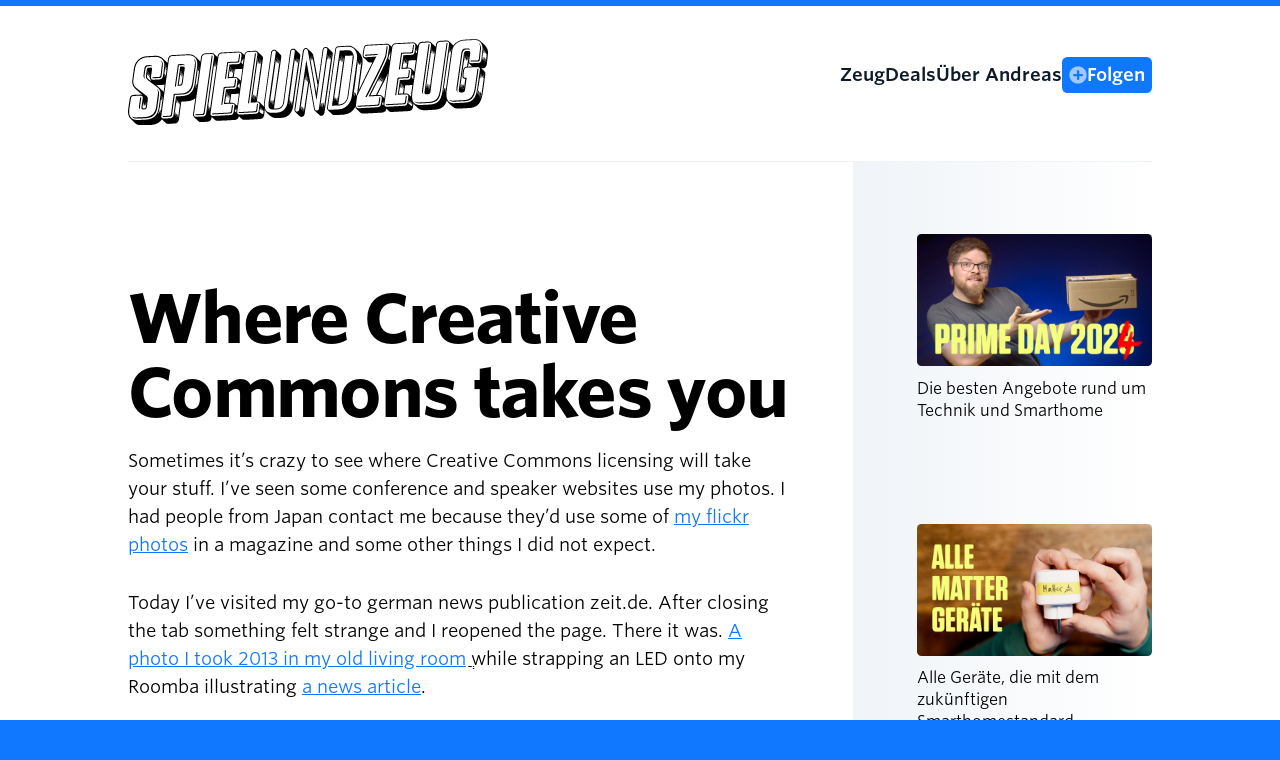

--- FILE ---
content_type: text/html; charset=UTF-8
request_url: https://spielundzeug.com/blog/where-creative-commons-takes-you
body_size: 3176
content:

<!doctype html>
<html lang="de">
<head>

  
  <meta charset="utf-8">
  <meta name="viewport" content="width=device-width,initial-scale=1.0">


  <title>Where Creative Commons takes you | Spiel und Zeug</title>

  <meta name="description" content="">
  <meta name="publisher" content=""/>
  <meta name="copyright" content=""/>
  <meta name="robots" content="index,follow"/>
  <meta name="DC.Title" content="Where Creative Commons takes you | Spiel und Zeug"/>
  <meta name="DC.Creator" content=""/>
  <meta name="DC.Rights" content=""/>
  <meta name="DC.Publisher" content=""/>
  <meta name="DC.Description" content=""
  / >
  <meta name="DC.Language" content="de_DE"/>
  <meta property="og:title" content="Where Creative Commons takes you | Spiel und Zeug"/>
  <meta property="og:type" content="website"/>
  <meta property="og:url" content="https://spielundzeug.com"/>
  <meta property="og:image" content="https://spielundzeug.com/assets/img/og-image.jpg"/>
  <meta property="og:description" content=""/>
  <meta itemprop="name" content="Where Creative Commons takes you | Spiel und Zeug">
  <meta itemprop="description" content="">
  <link rel="apple-touch-icon" sizes="180x180" href="/apple-touch-icon.png">
  <link rel="icon" type="image/png" sizes="32x32" href="/favicon-32x32.png">
  <link rel="icon" type="image/png" sizes="16x16" href="/favicon-16x16.png">
  <link rel="mask-icon" href="/safari-pinned-tab.svg" color="#5bbad5">
  <link rel="me" href="https://mastodon.social/@spielundzeug" /> 
  <meta name="msapplication-TileColor" content="#f5ff7c">
  <meta name="theme-color" content="#ffffff">
  <link rel="alternate" type="application/rss+xml" title="Spiel und Zeug: Gesamt" href="https://spielundzeug.com/feed"/>
  <link rel="alternate" type="application/rss+xml" title="Spiel und Zeug: Videos"
        href="https://spielundzeug.com/videos/feed"/>
  <link rel="alternate" type="application/rss+xml" title="Spiel und Zeug: Blog" href="https://spielundzeug.com/blog/feed"/>

  <!-- TradeDoubler site verification 3125338 -->

  <script defer data-domain="spielundzeug.com" src="https://plausible.io/js/script.outbound-links.js"></script>
  <script>window.plausible = window.plausible || function() { (window.plausible.q = window.plausible.q || []).push(arguments) }</script>

  <link href="https://spielundzeug.com/assets/css/index.css?1688982407" rel="stylesheet">
<link href="https://spielundzeug.com/assets/css/templates/post.css?1607374206" rel="stylesheet">
</head>
<body>

<div class="page">
  <header class="page__header">

    <a class="page__logo" href="https://spielundzeug.com"><img src="/assets/img/spielundzeug.svg" alt="Spiel und Zeug"/></a>

    <nav id="menu" class="page__navigation menu" role="navigation">
      <ul>
                  <li class="menu__item"><a href="https://spielundzeug.com/zeug">Zeug</a></li>
                  <li class="menu__item"><a href="https://spielundzeug.com/deals">Deals</a></li>
                  <li class="menu__item"><a href="https://spielundzeug.com/andreas">&Uuml;ber Andreas</a></li>
                <li class="menu__item menu__item--follow">
          <a href="/folgen">
            <svg width="18" height="18" viewBox="0 0 18 18" xmlns="http://www.w3.org/2000/svg">
              <g>
              <path d="M0.375 9C0.375 10.7059 0.880847 12.3734 1.82857 13.7918C2.7763 15.2102 4.12334 16.3157 5.69936 16.9685C7.27537 17.6213 9.00957 17.7921 10.6827 17.4593C12.3557 17.1265 13.8926 16.305 15.0988 15.0988C16.305 13.8926 17.1265 12.3557 17.4593 10.6827C17.7921 9.00957 17.6213 7.27537 16.9685 5.69936C16.3157 4.12334 15.2102 2.7763 13.7918 1.82857C12.3734 0.880847 10.7059 0.375 9 0.375C6.71312 0.376986 4.52047 1.28633 2.9034 2.9034C1.28633 4.52047 0.376986 6.71312 0.375 9V9ZM4.125 8.625C4.125 8.42609 4.20402 8.23532 4.34467 8.09467C4.48532 7.95402 4.67609 7.875 4.875 7.875H7.6875C7.73723 7.875 7.78492 7.85525 7.82008 7.82008C7.85525 7.78492 7.875 7.73723 7.875 7.6875V4.875C7.875 4.67609 7.95402 4.48532 8.09467 4.34467C8.23532 4.20402 8.42609 4.125 8.625 4.125H9.375C9.57391 4.125 9.76468 4.20402 9.90533 4.34467C10.046 4.48532 10.125 4.67609 10.125 4.875V7.6875C10.125 7.73723 10.1448 7.78492 10.1799 7.82008C10.2151 7.85525 10.2628 7.875 10.3125 7.875H13.125C13.3239 7.875 13.5147 7.95402 13.6553 8.09467C13.796 8.23532 13.875 8.42609 13.875 8.625V9.375C13.875 9.57391 13.796 9.76468 13.6553 9.90533C13.5147 10.046 13.3239 10.125 13.125 10.125H10.3125C10.2628 10.125 10.2151 10.1448 10.1799 10.1799C10.1448 10.2151 10.125 10.2628 10.125 10.3125V13.125C10.125 13.3239 10.046 13.5147 9.90533 13.6553C9.76468 13.796 9.57391 13.875 9.375 13.875H8.625C8.42609 13.875 8.23532 13.796 8.09467 13.6553C7.95402 13.5147 7.875 13.3239 7.875 13.125V10.3125C7.875 10.2628 7.85525 10.2151 7.82008 10.1799C7.78492 10.1448 7.73723 10.125 7.6875 10.125H4.875C4.67609 10.125 4.48532 10.046 4.34467 9.90533C4.20402 9.76468 4.125 9.57391 4.125 9.375V8.625Z" />
              </g>
              <defs>
              </defs>
            </svg> 
            <span>Folgen</span>
          </a>
        </li>
      </ul>
    </nav>
  </header>



<main class="note__content page__content">
  <article class="article article--detail">
    <header class="article__header">
      <h1 class="headline">Where Creative Commons takes you</h1>
    </header>

    <section class="article__section">
      <p>Sometimes it’s crazy to see where Creative Commons licensing will take your stuff. I’ve seen some conference and speaker websites use my photos. I had people from Japan contact me because they’d use some of <a href="https://www.flickr.com/photos/szene">my flickr photos</a> in a magazine and some other things I did not expect.</p>
<p>Today I’ve visited my go-to german news publication zeit.de. After closing the tab something felt strange and I reopened the page. There it was. <a href="https://www.flickr.com/photos/szene/8649326807">A photo I took 2013 in my old living room</a>ֲ while strapping an LED onto my Roomba illustrating <a href="http://www.zeit.de/digital/internet/2015-05/staubsauger-roboter-roomba-vernetzter-haushalt">a news article</a>.</p>
<figure><img alt="" src="https://spielundzeug.com/media/pages/blog/where-creative-commons-takes-you/560b74e466-1609618369/static1.squarespace-2.jpg"></figure>
<p>It feels somewhat strange to see the own living room on the first page of a news website.</p>    </section>
    <div class="article__meta">
      <span class="article__meta-label">Veröffentlicht am </span><time class="article__timestamp">26. Mai 2015</time>

              
          </div>
  </article>
</main>



<aside class="page__sidebar">

    <section class="sideblock">
        <a href="/prime-day"><img src="https://spielundzeug.com/assets/img/sidebar/prime-day-24.jpg" class="sideblock__image" srcset="https://spielundzeug.com/media/assets/assets/img/sidebar/1637662956-1721078179/prime-day-24-200x.jpg 200w, https://spielundzeug.com/media/assets/assets/img/sidebar/1637662956-1721078179/prime-day-24-300x.jpg 300w, https://spielundzeug.com/media/assets/assets/img/sidebar/1637662956-1721078179/prime-day-24-500x.jpg 500w, https://spielundzeug.com/media/assets/assets/img/sidebar/1637662956-1721078179/prime-day-24-800x.jpg 800w, https://spielundzeug.com/media/assets/assets/img/sidebar/1637662956-1721078179/prime-day-24-900x.jpg 900w, https://spielundzeug.com/media/assets/assets/img/sidebar/1637662956-1721078179/prime-day-24-1300x.jpg 1300w, https://spielundzeug.com/media/assets/assets/img/sidebar/1637662956-1721078179/prime-day-24-2500x.jpg 2500w"></a>

        <p class="sideblock__text">Die besten Angebote rund um Technik und Smarthome</p>

    </section>

    <section class="sideblock">
        <a href="/zeug/matter"><img src="https://spielundzeug.com/assets/img/sidebar/matter.jpg" class="sideblock__image" srcset="https://spielundzeug.com/media/assets/assets/img/sidebar/2665033651-1671744738/matter-200x.jpg 200w, https://spielundzeug.com/media/assets/assets/img/sidebar/2665033651-1671744738/matter-300x.jpg 300w, https://spielundzeug.com/media/assets/assets/img/sidebar/2665033651-1671744738/matter-500x.jpg 500w, https://spielundzeug.com/media/assets/assets/img/sidebar/2665033651-1671744738/matter-800x.jpg 800w, https://spielundzeug.com/media/assets/assets/img/sidebar/2665033651-1671744738/matter-900x.jpg 900w, https://spielundzeug.com/media/assets/assets/img/sidebar/2665033651-1671744738/matter-1300x.jpg 1300w, https://spielundzeug.com/media/assets/assets/img/sidebar/2665033651-1671744738/matter-2500x.jpg 2500w"></a>

        <p class="sideblock__text">Alle Geräte, die mit dem zukünftigen Smarthomestandard funktionieren.</p>

    </section>

    <section class="sideblock">
                    
                            <a href="https://spielundzeug.com/videos/alles-wichtige-von-der-ces-2026" class="sideblock__image">
                    <img src="https://spielundzeug.com/media/pages/videos/alles-wichtige-von-der-ces-2026/7686095b6e-1768554606/thumbnail.jpg" srcset="https://spielundzeug.com/media/pages/videos/alles-wichtige-von-der-ces-2026/7686095b6e-1768554606/thumbnail-200x.jpg 200w, https://spielundzeug.com/media/pages/videos/alles-wichtige-von-der-ces-2026/7686095b6e-1768554606/thumbnail-300x.jpg 300w, https://spielundzeug.com/media/pages/videos/alles-wichtige-von-der-ces-2026/7686095b6e-1768554606/thumbnail-500x.jpg 500w, https://spielundzeug.com/media/pages/videos/alles-wichtige-von-der-ces-2026/7686095b6e-1768554606/thumbnail-800x.jpg 800w, https://spielundzeug.com/media/pages/videos/alles-wichtige-von-der-ces-2026/7686095b6e-1768554606/thumbnail-900x.jpg 900w, https://spielundzeug.com/media/pages/videos/alles-wichtige-von-der-ces-2026/7686095b6e-1768554606/thumbnail-1300x.jpg 1300w, https://spielundzeug.com/media/pages/videos/alles-wichtige-von-der-ces-2026/7686095b6e-1768554606/thumbnail-2500x.jpg 2500w" class="sideblock__image" alt="">
                </a>
                <p class="sideblock__text">ALLES Wichtige von der CES 2026!</p>
              
            </section>

    <section class="sideblock">
        <a href="/deals"><img src="https://spielundzeug.com/assets/img/sidebar/dall-e-deals.jpg" class="sideblock__image" srcset="https://spielundzeug.com/media/assets/assets/img/sidebar/1502901789-1670192696/dall-e-deals-200x.jpg 200w, https://spielundzeug.com/media/assets/assets/img/sidebar/1502901789-1670192696/dall-e-deals-300x.jpg 300w, https://spielundzeug.com/media/assets/assets/img/sidebar/1502901789-1670192696/dall-e-deals-500x.jpg 500w, https://spielundzeug.com/media/assets/assets/img/sidebar/1502901789-1670192696/dall-e-deals-800x.jpg 800w, https://spielundzeug.com/media/assets/assets/img/sidebar/1502901789-1670192696/dall-e-deals-900x.jpg 900w, https://spielundzeug.com/media/assets/assets/img/sidebar/1502901789-1670192696/dall-e-deals-1300x.jpg 1300w, https://spielundzeug.com/media/assets/assets/img/sidebar/1502901789-1670192696/dall-e-deals-2500x.jpg 2500w"></a>

        <p class="sideblock__text">Hier sammle ich Möglichkeiten günstig an die beste Technik zu kommen.</p>
    </section>

    <section class="sideblock">
        <h3 class="sideblock__headline">Im Netz verteilt</h3>


        <ul class="sideblock__linklist">
            <li class="listicon listicon--youtube"><a href="https://youtube.com/@spielundzeug">spielundzeug</a></li>
            <li class="listicon listicon--instagram"><a href="https://instagram.com/spielundzeug">spielundzeug</a></li>
            <li class="listicon listicon--instagram"><a href="https://instagram.com/hausschabernack">hausschabernack</a></li>
            <li class="listicon listicon--mastodon"><a href="https://mastodon.social/@spielundzeug">spielundzeug</li>
        </ul>
    </section>
</aside>
  <footer class="page__footer">
    <ul class="footer-menu">
      <li><a href="https://spielundzeug.com/archiv">Archiv</a></li>
      <li><a href="https://spielundzeug.com/newsletter">Newsletter</a></li>
      <li><a href="https://spielundzeug.com/colophon">Colophon</a></li>
      <li><a href="https://spielundzeug.com/datenschutzerklaerung">Datenschutz</a></li>
      <li><a href="https://spielundzeug.com/impressum">Impressum</a></li>
      </li>
    </ul>
  </footer>
</div>


</body>
</html>




--- FILE ---
content_type: text/css
request_url: https://spielundzeug.com/assets/css/index.css?1688982407
body_size: 6219
content:
@charset "UTF-8";
/*
	Copyright (C) Hoefler & Co.
	This software is the property of Hoefler & Co. (H&Co).
	Your right to access and use this software is subject to the
	applicable License Agreement, or Terms of Service, that exists
	between you and H&Co. If no such agreement exists, you may not
	access or use this software for any purpose.
	This software may only be hosted at the locations specified in
	the applicable License Agreement or Terms of Service, and only
	for the purposes expressly set forth therein. You may not copy,
	modify, convert, create derivative works from or distribute this
	software in any way, or make it accessible to any third party,
	without first obtaining the written permission of H&Co.
	For more information, please visit us at http://typography.com.
*/
@font-face {
  font-family: "HCo Whitney SSm";
  src: url("/assets/hco_fonts/woff2/WhitneySSm-Light-Pro_Web.woff2") format("woff2"), url("/assets/hco_fonts/woff/WhitneySSm-Light-Pro_Web.woff") format("woff");
  font-weight: 300;
  font-style: normal;
}
@font-face {
  font-family: "HCo Whitney SSm";
  src: url("/assets/hco_fonts/woff2/WhitneySSm-LightItalic-Pro_Web.woff2") format("woff2"), url("/assets/hco_fonts/woff/WhitneySSm-LightItalic-Pro_Web.woff") format("woff");
  font-weight: 300;
  font-style: italic;
}
@font-face {
  font-family: "HCo Whitney SSm";
  src: url("/assets/hco_fonts/woff2/WhitneySSm-Book-Pro_Web.woff2") format("woff2"), url("/assets/hco_fonts/woff/WhitneySSm-Book-Pro_Web.woff") format("woff");
  font-weight: 400;
  font-style: normal;
}
@font-face {
  font-family: "HCo Whitney SSm";
  src: url("/assets/hco_fonts/woff2/WhitneySSm-BookItalic-Pro_Web.woff2") format("woff2"), url("/assets/hco_fonts/woff/WhitneySSm-BookItalic-Pro_Web.woff") format("woff");
  font-weight: 400;
  font-style: italic;
}
@font-face {
  font-family: "HCo Whitney SSm";
  src: url("/assets/hco_fonts/woff2/WhitneySSm-Medium-Pro_Web.woff2") format("woff2"), url("/assets/hco_fonts/woff/WhitneySSm-Medium-Pro_Web.woff") format("woff");
  font-weight: 500;
  font-style: normal;
}
@font-face {
  font-family: "HCo Whitney SSm";
  src: url("/assets/hco_fonts/woff2/WhitneySSm-MediumItalic-Pro_Web.woff2") format("woff2"), url("/assets/hco_fonts/woff/WhitneySSm-MediumItalic-Pro_Web.woff") format("woff");
  font-weight: 500;
  font-style: italic;
}
@font-face {
  font-family: "HCo Whitney SSm";
  src: url("/assets/hco_fonts/woff2/WhitneySSm-Semibold-Pro_Web.woff2") format("woff2"), url("/assets/hco_fonts/woff/WhitneySSm-Semibold-Pro_Web.woff") format("woff");
  font-weight: 600;
  font-style: normal;
}
@font-face {
  font-family: "HCo Whitney SSm";
  src: url("/assets/hco_fonts/woff2/WhitneySSm-SemiboldItalic-Pro_Web.woff2") format("woff2"), url("/assets/hco_fonts/woff/WhitneySSm-SemiboldItalic-Pro_Web.woff") format("woff");
  font-weight: 600;
  font-style: italic;
}
@font-face {
  font-family: "HCo Whitney SSm";
  src: url("/assets/hco_fonts/woff2/WhitneySSm-Bold-Pro_Web.woff2") format("woff2"), url("/assets/hco_fonts/woff/WhitneySSm-Bold-Pro_Web.woff") format("woff");
  font-weight: 700;
  font-style: normal;
}
@font-face {
  font-family: "HCo Whitney SSm";
  src: url("/assets/hco_fonts/woff2/WhitneySSm-BoldItalic-Pro_Web.woff2") format("woff2"), url("/assets/hco_fonts/woff/WhitneySSm-BoldItalic-Pro_Web.woff") format("woff");
  font-weight: 700;
  font-style: italic;
}
@font-face {
  font-family: "HCo Whitney SSm";
  src: url("/assets/hco_fonts/woff2/WhitneySSm-Black-Pro_Web.woff2") format("woff2"), url("/assets/hco_fonts/woff/WhitneySSm-Black-Pro_Web.woff") format("woff");
  font-weight: 800;
  font-style: normal;
}
@font-face {
  font-family: "HCo Whitney SSm";
  src: url("/assets/hco_fonts/woff2/WhitneySSm-BlackItalic-Pro_Web.woff2") format("woff2"), url("/assets/hco_fonts/woff/WhitneySSm-BlackItalic-Pro_Web.woff") format("woff");
  font-weight: 800;
  font-style: italic;
}
:root {
  --space: 400rem;
  --content-width: 65rem;
  --background: #fff;
  --blue: #1078FF;
  --blue--light: #CCE8FF;
  --blue--ultralight: #EDF6FF;
  --blue--dark: #0163e2;
  --yellow: #F5FF7C;
  --red: #f00;
  --grey-1000: #0d1a27;
  --grey-900: #243B53;
  --grey-800: #334E68;
  --grey-700: #486581;
  --grey-600: #627D98;
  --grey-500: #829AB1;
  --grey-400: #9FB3C8;
  --grey-300: #BCCCDC;
  --grey-200: #D9E2EC;
  --grey-100: #F0F4F8;
  --color-hint: #FFFBD4;
  --font-primary: "HCo Whitney SSm", -apple-system, BlinkMacSystemFont, "Segoe UI", Roboto, Helvetica, Arial, sans-serif, "Apple Color Emoji", "Segoe UI Emoji", "Segoe UI Symbol" ;
}

/* Reset basiert auf  https://dev.to/hankchizljaw/a-modern-css-reset-6p3 */
/* Box sizing rules */
*,
*::before,
*::after {
  box-sizing: border-box;
}

/* Remove default margin */
body,
h1,
h2,
h3,
h4,
p,
figure,
blockquote,
dl,
dd {
  margin: 0;
}

/* Remove list styles on ul, ol elements with a list role, which suggests default styling will be removed */
ul[role=list],
ol[role=list] {
  list-style: none;
}

/* Set core root defaults */
html:focus-within {
  scroll-behavior: smooth;
}

/* Set core body defaults */
body {
  min-height: 100vh;
  text-rendering: optimizeSpeed;
}

/* A elements that don't have a class get default styles */
a:not([class]) {
  text-decoration-skip-ink: auto;
}

/* Make images easier to work with */
img,
picture {
  max-width: 100%;
  display: block;
}

/* Inherit fonts for inputs and buttons */
input,
button,
textarea,
select {
  font: inherit;
}

/* Remove all animations and transitions for people that prefer not to see them */
@media (prefers-reduced-motion: reduce) {
  html:focus-within {
    scroll-behavior: auto;
  }
  *,
  *::before,
  *::after {
    animation-duration: 0.01ms !important;
    animation-iteration-count: 1 !important;
    transition-duration: 0.01ms !important;
    scroll-behavior: auto !important;
  }
}
/*
Wir basteln uns eine Skala um pt oder Pixel in relative em umzuwandeln basierend auf der standardeinstellung der browser, 16px als basis zu nehmen

10pt equivalent = 10 ÷ 16 = 0.625em
12pt equivalent = 12 ÷ 16 = 0.75em
14pt equivalent = 14 ÷ 16 = 0.875em
16pt equivalent = 16 ÷ 16 = 1em
18pt equivalent = 18 ÷ 16 = 1.125em
21pt equivalent = 21 ÷ 16 = 1.3125em
24pt equivalent = 24 ÷ 16 = 1.5em
30pt equivalent = 30 ÷ 16 = 1.875em
36pt equivalent = 36 ÷ 16 = 2.25em
48pt equivalent = 48 ÷ 16 = 3em
60pt equivalent = 60 ÷ 16 = 3.75em
72pt equivalent = 72 ÷ 16 = 4.5em
96pt equivalent = 96 ÷ 16 = 6em
160pt equivalent = 160 ÷ 16 = 10em
*/
html {
  font-family: var(--font-primary);
  font-size: 100%;
  font-style: normal;
  font-weight: 400;
  font-feature-settings: "kern" on, "liga" on;
  font-optical-sizing: none;
  letter-spacing: normal;
  background-color: var(--blue);
  color: var(--grey--1000);
}

body {
  background-color: var(--background);
  margin-top: 0.3125em;
  line-height: 1.6em; /* großzügig auf kleinen screens */
  -webkit-hyphens: auto;
  hyphens: auto;
}
@media screen and (min-width: 1em) {
  body {
    font-size: 112.5%;
  }
}

li {
  list-style: none;
}

strong,
b,
bold {
  font-weight: 700;
}

em,
i {
  font-style: italic;
}

img {
  width: 100%;
}

h1,
h2,
h3,
h4 {
  line-height: 1.1em;
  padding: 1.25em 0 0.25em 0;
}

.headline {
  letter-spacing: -0.025em;
}
@media screen and (min-width: 50em) {
  .headline {
    font-size: 3.75em;
  }
}
.headline a:link,
.headline a:visited {
  text-decoration: none;
  color: var(--grey--1000);
}
.headline a:hover,
.headline a:focus {
  color: var(--blue);
}

.headline__segment--small {
  font-size: 0.5em;
  letter-spacing: normal;
  color: var(--grey-400);
}

h1, .h1 {
  font-size: 2.25em; /* 36pt equivalent */
  font-weight: 700;
}

h2, .h2 {
  font-size: 1.875em;
}

h4, .h4 {
  font-size: 1em;
}

/* da lassen wir lieber die Finger von */
h5, h6 {
  background-color: #f00;
  color: #fff;
}

blockquote {
  display: block;
  padding: 1em 1em 1em 2em;
  border-radius: 0.6em;
  margin-left: 1.5em;
  margin-right: 0.75em;
  margin-bottom: 1.45em;
  position: relative;
  font-size: 0.875em;
  font-weight: 600;
  line-height: 1.6;
  color: var(--grey-800);
}

blockquote:before {
  position: absolute;
  content: " ";
  left: 0;
  width: 0.6em;
  background: #2292f1;
  top: 0.5em;
  border-radius: 6px;
  height: calc(100% - 1em);
}

blockquote :last-child,
.article blockquote :last-child {
  margin-bottom: 0;
}

code {
  background-color: var(--grey-100);
  border-radius: 0.5em;
  padding: 0.3em;
  color: var(--red);
}

pre code {
  display: block;
  padding: 1em;
  margin-bottom: 1.45em;
  overflow-x: scroll;
}

table {
  border-collapse: collapse;
  margin-bottom: 1.45em;
  width: 100%;
}

th, td {
  padding: 0.3em;
  text-align: left;
  vertical-align: top;
  border-left: 0.04rem solid var(--grey-300);
}

thead {
  border-bottom: 0.04rem solid var(--grey-800);
}

tr {
  border-bottom: 0.04rem solid var(--grey-300);
}

th:first-of-type,
td:first-of-type {
  border-left: none;
}

tr:last-of-type {
  border-bottom: none;
}

figure {
  margin-bottom: 1.875rem;
}

figcaption {
  font-size: 0.875em;
  color: var(--grey-600);
  margin-top: 0.5em;
  font-style: italic;
}

a:link,
a:visited {
  color: var(--blue);
  text-decoration-thickness: 0.04rem;
}

a:hover,
a:focus {
  color: var(--grey-1000);
}

.page {
  margin: 0 auto;
  width: 92%;
}
@media screen and (min-width: 40em) {
  .page {
    width: 85%;
  }
}
@media screen and (min-width: 60em) {
  .page {
    width: 80%;
  }
}
@media screen and (min-width: 80em) {
  .page {
    max-width: 80em;
  }
}

.page__content {
  hyphens: auto;
  margin-bottom: 4em;
}

.page__sidebar {
  background-color: var(--grey-100);
  padding: 1.875rem 1em 1em 1em;
}

.page__header {
  border-bottom: 1px solid var(--grey-100);
  padding-top: 1.875em;
}

.page__logo img {
  width: 13rem;
  margin-bottom: 1em;
}
@media screen and (min-width: 30em) {
  .page__logo img {
    width: 16em;
  }
}
@media screen and (min-width: 60em) {
  .page__logo img {
    width: 20em;
  }
}

.page__footer {
  padding: 0.75em 0 1.875em 0;
}

/* Header wirkt irgendwann verloren */
@media (min-width: 50em) {
  .page__header {
    display: flex;
    gap: 1.5em;
    justify-content: space-between;
  }
}
/* Große Bildschirme bekommen zweispaltiges Layout */
@media (min-width: 60em) {
  .page {
    display: grid;
    grid-template-columns: 1fr 1fr 1fr;
    grid-column-gap: 4rem;
    grid-template-areas: "header header header" "main main sidebar" "footer footer footer";
  }
  .page__header {
    grid-area: header;
    padding-bottom: 1em;
  }
  .page__content {
    grid-area: main;
    padding: 2em 0 4em 0;
    width: 100%;
  }
  .page__sidebar {
    grid-area: sidebar;
    background-color: var(--grey-100);
    background: linear-gradient(90deg, rgb(240, 244, 248) 0%, rgba(240, 244, 248, 0) 100%);
    padding: 4em 0 4em 4rem;
  }
  .page__footer {
    border-top: 1px solid var(--grey-100);
    padding: 0.75em 0 1.875em 0;
    grid-area: footer;
  }
}
.menu ul {
  padding: 0;
  display: flex;
  align-items: center;
  gap: 0.5em;
  white-space: nowrap;
}
@media (min-width: 20em) {
  .menu ul {
    gap: 1em;
  }
}

.menu__item--follow img {
  width: 1em;
}

.menu a:link,
.menu a:visited {
  text-decoration: none;
  color: var(--grey-1000);
  font-weight: 600;
}

.menu a:hover,
.menu a:focus {
  text-decoration: none;
  color: var(--blue);
}

.menu__item--follow {
  flex-grow: 1;
  text-align: right;
}

.menu__item--follow a:link,
.menu__item--follow a:visited {
  display: inline-flex;
  gap: 0.25em;
  background-color: var(--blue);
  color: #fff;
  align-items: center;
  padding: 0.2em 0.4em;
  border-radius: 0.3em;
}
.menu__item--follow a:link svg,
.menu__item--follow a:visited svg {
  fill: white;
  opacity: 0.6;
}

.menu__item--follow a:hover,
.menu__item--follow a:focus {
  background-color: var(--blue--dark);
  fill: var(--grey-200);
}
.menu__item--follow a:hover svg,
.menu__item--follow a:focus svg {
  opacity: 1;
}

.article {
  margin-bottom: 10em;
}

.article__section {
  /* musste ich rausnehmen, machte probleme
  overflow-x: scroll; */
}

.article__section p, ul, ol, h1, h2, h3, h4 {
  max-width: 40em;
}

.article__section--large {
  font-size: 1.3125em;
  color: var(--grey-700);
  line-height: 1.45;
}

.article h2,
.article h3,
.article h4 {
  line-height: 1.1;
  letter-spacing: -0.025em;
  margin-bottom: 0.5rem;
}

.article h2 {
  margin-top: 3em;
}

.article__roof {
  font-size: 0.75em;
  font-weight: 600;
}
.article__roof a:link,
.article__roof a:visited {
  color: var(--grey-500);
}
.article__roof a:hover,
.article__roof a:focus {
  color: var(--blue);
}

.article__roof + .headline {
  padding-top: 0.5rem;
}

.article p {
  margin-bottom: 1.875rem;
}

.article ul {
  margin-bottom: 2.25rem;
}

.article li {
  list-style-type: circle;
  margin-bottom: 0.75rem;
}

.article__meta {
  font-size: 0.75em;
  color: var(--grey-500);
  line-height: 1.5;
}
.article__meta a:link,
.article__meta a:visited {
  color: var(--grey-500);
}
.article__meta a:hover,
.article__meta a:focus {
  color: var(--blue);
}

.article .yt-embed {
  margin-bottom: 1.875rem;
}

/*@media screen and (min-width: 70em) {

    .article {
        display: grid;
        grid-template-columns: 25% 75%;
        grid-template-areas:
        "title title" 
        "meta content";
        grid-column-gap: 1em;
    }

    .article__header {
        grid-area: title;
    }

    .article__section {
        grid-area: content;
    }

    .article__meta {
        grid-area: meta;
        text-align: right;
    }

    .article__meta-label {
        display: block;
        font-weight: 500;
        padding-top: 0.4em;
    }
}*/
.deal {
  border-bottom: 1px solid var(--grey-100);
  display: flex;
  position: relative;
  gap: 1em;
}
@media screen and (min-width: 35em) {
  .deal {
    padding: 0.5em 0;
  }
}

.deal a:Link,
.deal a:visited {
  text-decoration: none;
  color: var(--grey-1000);
}

.deal__header {
  flex: 1;
  gap: 1em;
  display: flex;
  align-items: flex-start;
}
@media screen and (min-width: 35em) {
  .deal__header {
    margin-top: 0.5em;
  }
}

.deal__thumbnail {
  flex: 0 0 5em;
}

.deal__body {
  flex: 1;
  display: flex;
  flex-direction: column;
}

.deal__discount {
  background-color: var(--red);
  color: #fff;
  position: absolute;
  left: 0;
  top: 0;
  font-size: 0.875em;
  font-weight: 600;
  padding: 0.1em 0.3em;
}

.deal__title {
  font-size: 1em;
  font-weight: 600;
  margin-top: 0;
  padding-top: 0.5rem;
  line-height: 1.3;
  flex: 1;
}
@media screen and (min-width: 35em) {
  .deal__title {
    font-size: 1.125em;
  }
}

.deal__details {
  display: flex;
}

.deal__conditions {
  flex: 1;
  margin-right: 1em;
}

.deal__vouchertitle {
  font-size: 0.5em;
  font-weight: 600;
  color: var(--grey-600);
  text-transform: uppercase;
  margin-bottom: -0.5em;
}

.deal__voucher-button {
  all: unset;
  cursor: pointer;
  border: 1px dashed var(--grey-300);
  color: var(--grey-500);
  padding: 0.1em 0.5em;
  font-weight: 500;
  font-size: 0.875em;
  min-width: 6em;
  text-align: center;
}

.deal__voucher-button:hover,
.deal__voucher-button:focus {
  border: 1px solid var(--grey-700);
  color: var(--grey-600);
}

.deal__pricecontainer {
  text-align: right;
}

.deal__shopicon {
  width: 1.125em;
  height: 1.125em;
}

.deal__price-rrp {
  text-decoration: line-through;
  font-size: 0.75em;
}

.deal__pricelink {
  display: inline-flex;
  align-items: center;
  font-weight: 600;
  gap: 0.3em;
}

.deal__expired-button {
  background: none;
  color: inherit;
  border: none;
  padding: 0;
  margin-top: 0.5em;
  font: inherit;
  position: relative;
  width: 1em;
  height: 1em;
}

/* altes tooltip handling. bei gelegenheit überarbeiten */
.tooltip__container {
  position: relative;
  display: inline-block;
}

.tooltip {
  visibility: hidden;
  opacity: 0;
  width: 15em;
  background-color: var(--grey-700);
  color: #fff;
  text-align: left;
  border-radius: 6px;
  padding: 0.5rem;
  position: absolute;
  z-index: 1;
  top: -2.3;
  right: 3em;
  margin-left: 11em;
  transition: opacity 0.3s;
  font-size: 0.8rem;
}

.tooltip--visible {
  visibility: visible;
  opacity: 1;
}

.tooltip::after {
  content: "";
  position: absolute;
  display: block;
  width: 0;
  z-index: 1;
  border-style: solid;
  border-color: transparent var(--grey-700);
  border-width: 1em 0 1em 1em;
  top: 35%;
  right: -0.9em;
  margin-top: -1em;
}

.tooltip__button {
  display: inline-block;
  margin: 10px;
  appearance: none;
  font-size: 12px;
  padding: 4px;
  background: var(--grey-500);
  border: 1px solid var(--grey-600);
  color: #fff;
  cursor: pointer;
  font-family: var(--font-primary);
  font-weight: bold;
}

.thing {
  display: flex;
  border: 1px solid var(--grey-200);
  border-radius: 0.5em;
  padding: 0.5em;
  margin-bottom: 1.875rem;
  gap: 1em;
}

.thing + .thing {
  margin-top: -0.875rem;
}

.thing__image {
  border-radius: 0.4em;
  overflow: hidden;
  margin-bottom: 0;
  flex: 0 1 6em;
  height: 6em;
  text-align: center;
}
.thing__image img {
  object-fit: contain;
  height: 100%;
  width: 100%;
  display: inline;
}

.thing__title a:link,
.thing__title a:visited {
  text-decoration: none;
  color: var(--grey-1000);
}

.thing__title a:hover,
.thing__title a:hover {
  text-decoration: none;
  color: var(--blue);
}

.thing__content {
  flex: 1;
  display: flex;
  flex-direction: column;
}

p.thing__caption {
  margin-bottom: 0;
}

.thing__links {
  margin: 0 !important;
  padding: 0;
  list-style-type: none;
  display: flex;
  justify-content: flex-end;
}

.thing__links li {
  list-style: none;
  margin-bottom: 0;
}

.sideblock {
  padding-bottom: 1.875rem;
  margin-bottom: 1.875rem;
  border-bottom: 1px solid #fff;
}
@media screen and (min-width: 60em) {
  .sideblock {
    border: none;
    margin-bottom: 3.75rem;
  }
}
.sideblock:last-of-type {
  border: none;
  padding-bottom: 0;
  margin-bottom: 0;
}

.sideblock__content p,
.sideblock__content ul {
  font-size: 0.875em;
  line-height: 1.45;
  margin-bottom: 1.5em;
}

.sideblock__linklist {
  padding-left: 1.5em;
  margin-top: 0;
}
.sideblock__linklist a:link,
.sideblock__linklist a:visited {
  color: var(--grey--1000);
  text-decoration: none;
}
.sideblock__linklist a:hover,
.sideblock__linklist a:focus {
  color: var(--blue);
}

.sideblock__text {
  font-size: 0.875em;
  margin: 0.75em 0;
  line-height: 1.4;
}

.sideblock__image {
  border-radius: 0.25em;
}

.sideblock__icon {
  width: 1.5em;
  margin-top: -0.1em;
}

.sideblock__headline {
  padding-top: 0;
  font-size: 1.5em;
  text-transform: uppercase;
  letter-spacing: -0.02em;
}
.sideblock__headline span {
  display: block;
  font-weight: 300;
}

.blog {
  padding-top: 4rem;
}
@media screen and (min-width: 35em) {
  .blog {
    padding-top: 2rem;
  }
}

.video-thumb:link,
.video-thumb:visited {
  display: flex;
  align-items: center;
  margin-bottom: 6em;
  text-decoration: none;
  color: var(--grey-1000);
  gap: 1em;
}

.video-thumb:hover,
.video-thumb:focus {
  scale: 1.05;
}

.video-thumb--inline {
  background-color: var(--grey-100);
  border-radius: 0.25rem;
}

.video-thumb__roof {
  font-size: 0.75em;
  font-weight: 600;
}

.video-thumb__title {
  flex: 1 1 50px;
  font-size: 1.125em;
  padding-top: 0;
}

.video-thumb__image {
  flex: 0 1 200px;
  max-width: 38%;
  border-radius: 0.25rem;
}

@media (min-width: 40rem) {
  .video-thumb__title {
    font-size: 1.5em;
  }
}
.listicon--youtube {
  list-style: url("/assets/icons/icon--youtube.svg");
}

.listicon--instagram {
  list-style: url("/assets/icons/icon--instagram.svg");
}

.listicon--mastodon {
  list-style: url("/assets/icons/icon--mastodon.svg");
}

.listicon--twitter {
  list-style: url("/assets/icons/icon--twitter.svg");
}

.listicon--twitch {
  list-style: url("/assets/icons/icon--twitch.svg");
}

.listicon--facebook {
  list-style: url("/assets/icons/icon--facebook.svg");
}

.devicelist__item td {
  vertical-align: middle;
}

.devicelist__item:hover td {
  background-color: var(--grey-100);
}

.devicelist__item:hover .devicelist__image {
  mix-blend-mode: multiply;
}

.devicelist__image {
  width: 1.5em;
  content: "";
  margin: 0;
}
.devicelist__image img {
  object-fit: contain;
  width: 1.5em;
  height: 1.5em;
}
@media screen and (min-width: 50em) {
  .devicelist__image {
    width: 3em;
  }
  .devicelist__image img {
    width: 3em;
    height: 3em;
  }
}

.devicelist__header {
  font-weight: 600;
  font-size: 0.75em;
}

.devicelist__title-cell {
  border-left: none;
}

.devicelist__title {
  font-size: 1em;
  margin: 0 !important;
  padding: 0;
  flex: 0 0 35%;
}
@media screen and (max-width: 70em) {
  .devicelist__title {
    font-size: 0.75em;
  }
}
.devicelist__title a:link, .devicelist__title a:visited {
  color: var(--grey-1000);
  text-decoration: none;
  font-weight: 600;
  line-height: 1.2;
}
.devicelist__title a:hover, .devicelist__title a:focus {
  color: var(--blue);
}
.devicelist__title span {
  font-size: 0.75em;
  color: var(--grey-400);
  word-break: keep-all;
  white-space: nowrap;
  font-weight: 300;
}

.devicelist__status,
.devicelist__matter,
.devicelist__detaillink {
  font-size: 0.75em;
  text-align: center;
}

.devicelist__shops {
  flex: 0 0 8%;
}

.devicelist__matter {
  flex: 0 0 15%;
}

.devicelist__detaillink {
  flex: 0 0 8%;
}

.devicelist__shops {
  display: inline-flex;
  gap: 0.5em;
}

.devicelist__shop img {
  width: 1em;
  height: 1em;
  object-fit: contain;
}

.device {
  display: grid;
  grid-template-columns: 1fr 3fr;
  grid-column-gap: 1em;
  grid-template-areas: "header header" "image content" "shops content";
}
@media screen and (min-width: 50em) {
  .device {
    grid-template-columns: 1fr 2fr;
  }
}

.device__header {
  grid-area: header;
}

.device__description {
  margin-bottom: 3em;
}

.device__image {
  grid-area: image;
}

.device__content {
  grid-area: content;
}

.device__shops {
  grid-area: shops;
}

.featurelist {
  font-size: 0.875em;
}
.featurelist dt {
  color: var(--grey-600);
  letter-spacing: -0.005em;
}
.featurelist dd {
  margin-bottom: 1em;
}

.pill {
  background-color: #E3E2E0;
  color: #32302C;
  display: inline;
  padding: 0.2em 0.5em;
  border-radius: 0.4em;
  overflow-wrap: normal;
  word-break: keep-all;
  hyphens: none;
}

@media screen and (max-width: 75em) {
  td .pill {
    font-size: 0.625em;
  }
}
.pill--green {
  background-color: #DEECDC;
  color: #23372A;
}

.pill--yellow {
  background-color: #FAEDCC;
  color: #3D2D1E;
}

.pill--red {
  background-color: #F1E1E9;
  color: #472536;
}

.pill--purple {
  background-color: #E6DEED;
  color: #3D2551;
}

.pill--blue {
  background-color: #D6E4EE;
  color: #1F3245;
}

.pill--orange {
  background-color: #F5DFCC;
  color: #4A2F18;
}

.pill--brown {
  background-color: #ECE0DB;
  color: #402B20;
}

.site__footer {
  max-width: 60rem;
  margin: 4rem auto 1rem auto;
  padding: 2rem 0;
  border-top: 1px solid var(--grey-100);
}

.site__footer a:link,
.site__footer a:visited {
  color: #111;
  text-decoration: none;
}

.site__footer a:hover,
.site__footer a:focus {
  color: var(--blue);
}

.yt-embed {
  position: relative;
  padding-bottom: 56.25%; /* 16:9 */
  padding-top: 25px;
  height: 0;
}

.yt-embed iframe {
  position: absolute;
  top: 0;
  left: 0;
  width: 100%;
  height: 100%;
}

.hint {
  padding: 1em 1.5em;
  background-color: var(--color-hint);
  border-radius: 0.5em;
}

.footer-menu {
  display: flex;
  justify-content: center;
  gap: 0.5rem;
  flex-wrap: wrap;
}

.footer-menu li {
  margin-bottom: 0.25rem;
}

.teaser {
  align-items: center;
  margin: 1rem 0 2rem 0;
  display: flex;
  background: #fff;
  padding: 1rem 0.85rem;
  border: 1px solid var(--grey-200);
  border-radius: 0.25rem;
  max-width: 45rem;
}

.teaser__thumbnail {
  max-width: 320px;
  flex: 36 0 110px;
  margin-right: 1rem;
}

.teaser__content {
  flex: 64 0 120px;
}

.teaser__title {
  font-weight: 600;
}

.teaser__text {
  margin-bottom: 0.75em;
  color: var(--grey-700);
}

.button,
.button:link,
.button:visited {
  display: inline-block;
  background-color: var(--blue);
  color: white !important;
  border-radius: 0.25em;
  padding: 0.4em 1em;
  text-decoration: none !important;
}

.button:hover,
.button:focus {
  background-color: var(--grey-700);
}

.button--secondary,
.button--secondary:link,
.button--secondary:visited {
  background-color: var(--grey-400);
  color: white !important;
}

.button--secondary:hover,
.button--secondary:focus {
  background-color: var(--grey-600);
}

a.shoplink:link,
a.shoplink:visited {
  display: flex;
  align-items: center;
  color: var(--grey-500);
  text-decoration: none;
  padding: 0.2em;
}

a.shoplink:hover,
a.shoplink:focus {
  background-color: var(--blue--ultralight);
  color: var(--grey-600);
  border-radius: 0.2em;
}

.shoplink__icon {
  width: 32px;
  height: 32px;
}

.shoplink__text {
  padding-left: 0.3em;
  text-align: left;
}

.shoplink__label {
  font-size: 0.5em;
  font-weight: 600;
  margin-bottom: -1.4em;
  display: block;
}

.shoplink__price {
  font-weight: 600;
  display: block;
}

.showall:link,
.showall:visited {
  font-size: 0.75rem;
  font-weight: 600;
  text-transform: uppercase;
  text-decoration: none;
  color: var(--grey-700);
  letter-spacing: 0.05em;
}

.filter__section {
  display: flex;
  margin-top: 3rem;
  max-width: 45rem;
}

.text .filter__section {
  list-style: none;
  margin-left: 0;
  padding-left: 0;
}

.filter__spacer {
  flex: 1 0 1px;
}

.filter:link,
.filter:visited {
  background-color: var(--grey-100);
  font-size: 0.8rem;
  border-radius: 0.25em;
  margin-right: 0.25em;
  padding: 0.25em 0.5em;
  text-decoration: none !important;
}

.filter:hover,
.filter:focus {
  background-color: var(--grey-200);
}

.filter--active:link,
.filter--active:visited {
  background-color: var(--grey-500);
  color: #fff !important;
}

.rss-promo:link,
.rss-promo:visited {
  flex: 0 0 18px;
  display: flex;
  text-decoration: none !important;
}

.rss-promo__content {
  font-size: 0.8em;
  margin-left: 0.5em;
  white-space: nowrap;
}

.rss-promo svg {
  padding: 0.1rem;
  fill: var(--grey-500);
  width: 18px;
  height: 18px;
  display: block;
}

.gallery {
  display: grid;
  grid-template-columns: repeat(auto-fit, minmax(10rem, 1fr));
  grid-gap: 1.5rem;
  margin-bottom: 1.5rem;
  padding: 3rem 0;
}

.gallery figure a {
  border: 0;
}

.gallery figure {
  margin: 0;
  padding: 0;
}

@media screen and (min-width: 45rem) {
  .gallery {
    margin-left: -3rem;
    margin-right: -3rem;
  }
}
.connections {
  list-style: none;
  margin: 0 !important;
  position: absolute;
  pointer-events: none;
}

.connections > li {
  display: inline-block;
  max-width: 32px;
}


--- FILE ---
content_type: image/svg+xml
request_url: https://spielundzeug.com/assets/icons/icon--youtube.svg
body_size: 581
content:
<svg width="18" height="18" viewBox="0 0 18 18" fill="none" xmlns="http://www.w3.org/2000/svg">
<path fill-rule="evenodd" clip-rule="evenodd" d="M0.878783 5.76952C0.805808 6.70471 0.75 7.8183 0.75 9C0.75 10.2241 0.80988 11.3749 0.886688 12.3303C0.996263 13.693 2.03488 14.7342 3.37466 14.8274C4.72018 14.9209 6.60375 15 9 15C11.3962 15 13.2798 14.9209 14.6253 14.8274C15.9651 14.7342 17.0038 13.693 17.1133 12.3303C17.1901 11.3749 17.25 10.2241 17.25 9C17.25 7.8183 17.1942 6.70471 17.1212 5.76952C17.0111 4.35851 15.9127 3.27347 14.5258 3.17502C13.1935 3.08042 11.3732 3 9 3C6.62683 3 4.80656 3.08042 3.47412 3.17502C2.0873 3.27347 0.98889 4.35851 0.878783 5.76952ZM11.625 9L7.5 6.75V11.25L11.625 9Z" fill="black"/>
</svg>
